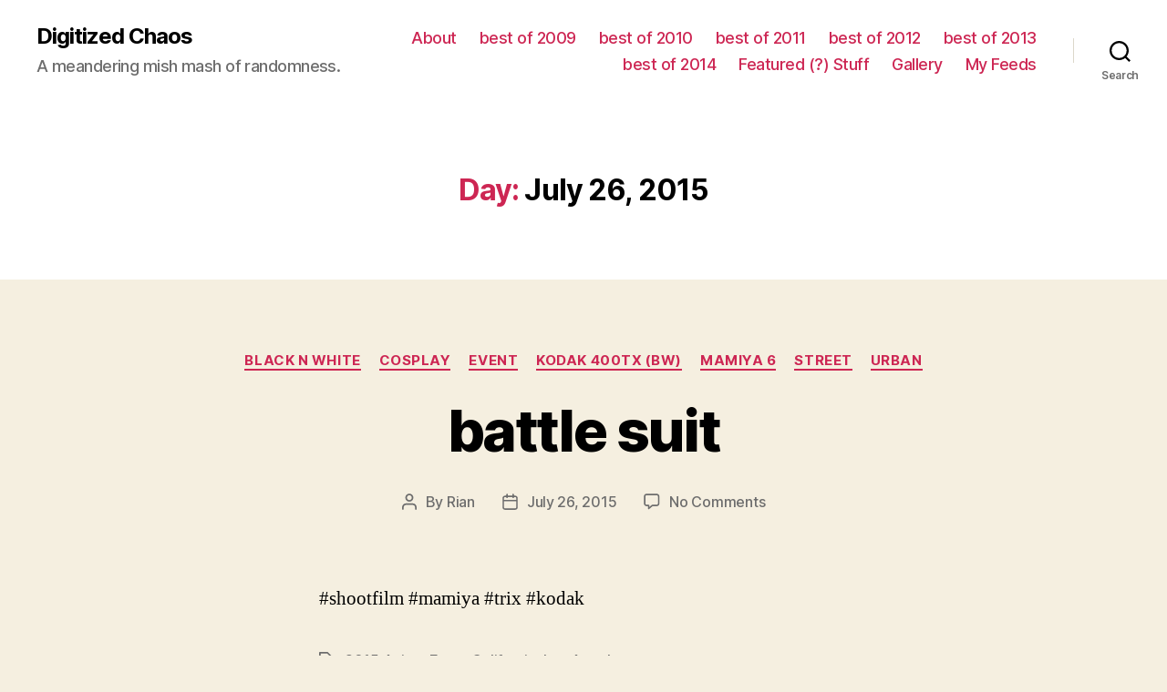

--- FILE ---
content_type: text/html; charset=UTF-8
request_url: http://www.archive.digitizedchaos.com/2015/07/26/
body_size: 15301
content:
<!DOCTYPE html>

<html class="no-js" lang="en-US">

	<head>

		<meta charset="UTF-8">
		<meta name="viewport" content="width=device-width, initial-scale=1.0" >

		<link rel="profile" href="https://gmpg.org/xfn/11">

		<title>July 26, 2015 &#8211; Digitized Chaos</title>
<meta name='robots' content='max-image-preview:large' />
<link rel="alternate" type="application/rss+xml" title="Digitized Chaos &raquo; Feed" href="http://www.archive.digitizedchaos.com/feed/" />
<link rel="alternate" type="application/rss+xml" title="Digitized Chaos &raquo; Comments Feed" href="http://www.archive.digitizedchaos.com/comments/feed/" />
<style id='wp-img-auto-sizes-contain-inline-css'>
img:is([sizes=auto i],[sizes^="auto," i]){contain-intrinsic-size:3000px 1500px}
/*# sourceURL=wp-img-auto-sizes-contain-inline-css */
</style>
<style id='wp-emoji-styles-inline-css'>

	img.wp-smiley, img.emoji {
		display: inline !important;
		border: none !important;
		box-shadow: none !important;
		height: 1em !important;
		width: 1em !important;
		margin: 0 0.07em !important;
		vertical-align: -0.1em !important;
		background: none !important;
		padding: 0 !important;
	}
/*# sourceURL=wp-emoji-styles-inline-css */
</style>
<style id='wp-block-library-inline-css'>
:root{--wp-block-synced-color:#7a00df;--wp-block-synced-color--rgb:122,0,223;--wp-bound-block-color:var(--wp-block-synced-color);--wp-editor-canvas-background:#ddd;--wp-admin-theme-color:#007cba;--wp-admin-theme-color--rgb:0,124,186;--wp-admin-theme-color-darker-10:#006ba1;--wp-admin-theme-color-darker-10--rgb:0,107,160.5;--wp-admin-theme-color-darker-20:#005a87;--wp-admin-theme-color-darker-20--rgb:0,90,135;--wp-admin-border-width-focus:2px}@media (min-resolution:192dpi){:root{--wp-admin-border-width-focus:1.5px}}.wp-element-button{cursor:pointer}:root .has-very-light-gray-background-color{background-color:#eee}:root .has-very-dark-gray-background-color{background-color:#313131}:root .has-very-light-gray-color{color:#eee}:root .has-very-dark-gray-color{color:#313131}:root .has-vivid-green-cyan-to-vivid-cyan-blue-gradient-background{background:linear-gradient(135deg,#00d084,#0693e3)}:root .has-purple-crush-gradient-background{background:linear-gradient(135deg,#34e2e4,#4721fb 50%,#ab1dfe)}:root .has-hazy-dawn-gradient-background{background:linear-gradient(135deg,#faaca8,#dad0ec)}:root .has-subdued-olive-gradient-background{background:linear-gradient(135deg,#fafae1,#67a671)}:root .has-atomic-cream-gradient-background{background:linear-gradient(135deg,#fdd79a,#004a59)}:root .has-nightshade-gradient-background{background:linear-gradient(135deg,#330968,#31cdcf)}:root .has-midnight-gradient-background{background:linear-gradient(135deg,#020381,#2874fc)}:root{--wp--preset--font-size--normal:16px;--wp--preset--font-size--huge:42px}.has-regular-font-size{font-size:1em}.has-larger-font-size{font-size:2.625em}.has-normal-font-size{font-size:var(--wp--preset--font-size--normal)}.has-huge-font-size{font-size:var(--wp--preset--font-size--huge)}.has-text-align-center{text-align:center}.has-text-align-left{text-align:left}.has-text-align-right{text-align:right}.has-fit-text{white-space:nowrap!important}#end-resizable-editor-section{display:none}.aligncenter{clear:both}.items-justified-left{justify-content:flex-start}.items-justified-center{justify-content:center}.items-justified-right{justify-content:flex-end}.items-justified-space-between{justify-content:space-between}.screen-reader-text{border:0;clip-path:inset(50%);height:1px;margin:-1px;overflow:hidden;padding:0;position:absolute;width:1px;word-wrap:normal!important}.screen-reader-text:focus{background-color:#ddd;clip-path:none;color:#444;display:block;font-size:1em;height:auto;left:5px;line-height:normal;padding:15px 23px 14px;text-decoration:none;top:5px;width:auto;z-index:100000}html :where(.has-border-color){border-style:solid}html :where([style*=border-top-color]){border-top-style:solid}html :where([style*=border-right-color]){border-right-style:solid}html :where([style*=border-bottom-color]){border-bottom-style:solid}html :where([style*=border-left-color]){border-left-style:solid}html :where([style*=border-width]){border-style:solid}html :where([style*=border-top-width]){border-top-style:solid}html :where([style*=border-right-width]){border-right-style:solid}html :where([style*=border-bottom-width]){border-bottom-style:solid}html :where([style*=border-left-width]){border-left-style:solid}html :where(img[class*=wp-image-]){height:auto;max-width:100%}:where(figure){margin:0 0 1em}html :where(.is-position-sticky){--wp-admin--admin-bar--position-offset:var(--wp-admin--admin-bar--height,0px)}@media screen and (max-width:600px){html :where(.is-position-sticky){--wp-admin--admin-bar--position-offset:0px}}

/*# sourceURL=wp-block-library-inline-css */
</style><style id='global-styles-inline-css'>
:root{--wp--preset--aspect-ratio--square: 1;--wp--preset--aspect-ratio--4-3: 4/3;--wp--preset--aspect-ratio--3-4: 3/4;--wp--preset--aspect-ratio--3-2: 3/2;--wp--preset--aspect-ratio--2-3: 2/3;--wp--preset--aspect-ratio--16-9: 16/9;--wp--preset--aspect-ratio--9-16: 9/16;--wp--preset--color--black: #000000;--wp--preset--color--cyan-bluish-gray: #abb8c3;--wp--preset--color--white: #ffffff;--wp--preset--color--pale-pink: #f78da7;--wp--preset--color--vivid-red: #cf2e2e;--wp--preset--color--luminous-vivid-orange: #ff6900;--wp--preset--color--luminous-vivid-amber: #fcb900;--wp--preset--color--light-green-cyan: #7bdcb5;--wp--preset--color--vivid-green-cyan: #00d084;--wp--preset--color--pale-cyan-blue: #8ed1fc;--wp--preset--color--vivid-cyan-blue: #0693e3;--wp--preset--color--vivid-purple: #9b51e0;--wp--preset--color--accent: #cd2653;--wp--preset--color--primary: #000000;--wp--preset--color--secondary: #6d6d6d;--wp--preset--color--subtle-background: #dcd7ca;--wp--preset--color--background: #f5efe0;--wp--preset--gradient--vivid-cyan-blue-to-vivid-purple: linear-gradient(135deg,rgb(6,147,227) 0%,rgb(155,81,224) 100%);--wp--preset--gradient--light-green-cyan-to-vivid-green-cyan: linear-gradient(135deg,rgb(122,220,180) 0%,rgb(0,208,130) 100%);--wp--preset--gradient--luminous-vivid-amber-to-luminous-vivid-orange: linear-gradient(135deg,rgb(252,185,0) 0%,rgb(255,105,0) 100%);--wp--preset--gradient--luminous-vivid-orange-to-vivid-red: linear-gradient(135deg,rgb(255,105,0) 0%,rgb(207,46,46) 100%);--wp--preset--gradient--very-light-gray-to-cyan-bluish-gray: linear-gradient(135deg,rgb(238,238,238) 0%,rgb(169,184,195) 100%);--wp--preset--gradient--cool-to-warm-spectrum: linear-gradient(135deg,rgb(74,234,220) 0%,rgb(151,120,209) 20%,rgb(207,42,186) 40%,rgb(238,44,130) 60%,rgb(251,105,98) 80%,rgb(254,248,76) 100%);--wp--preset--gradient--blush-light-purple: linear-gradient(135deg,rgb(255,206,236) 0%,rgb(152,150,240) 100%);--wp--preset--gradient--blush-bordeaux: linear-gradient(135deg,rgb(254,205,165) 0%,rgb(254,45,45) 50%,rgb(107,0,62) 100%);--wp--preset--gradient--luminous-dusk: linear-gradient(135deg,rgb(255,203,112) 0%,rgb(199,81,192) 50%,rgb(65,88,208) 100%);--wp--preset--gradient--pale-ocean: linear-gradient(135deg,rgb(255,245,203) 0%,rgb(182,227,212) 50%,rgb(51,167,181) 100%);--wp--preset--gradient--electric-grass: linear-gradient(135deg,rgb(202,248,128) 0%,rgb(113,206,126) 100%);--wp--preset--gradient--midnight: linear-gradient(135deg,rgb(2,3,129) 0%,rgb(40,116,252) 100%);--wp--preset--font-size--small: 18px;--wp--preset--font-size--medium: 20px;--wp--preset--font-size--large: 26.25px;--wp--preset--font-size--x-large: 42px;--wp--preset--font-size--normal: 21px;--wp--preset--font-size--larger: 32px;--wp--preset--spacing--20: 0.44rem;--wp--preset--spacing--30: 0.67rem;--wp--preset--spacing--40: 1rem;--wp--preset--spacing--50: 1.5rem;--wp--preset--spacing--60: 2.25rem;--wp--preset--spacing--70: 3.38rem;--wp--preset--spacing--80: 5.06rem;--wp--preset--shadow--natural: 6px 6px 9px rgba(0, 0, 0, 0.2);--wp--preset--shadow--deep: 12px 12px 50px rgba(0, 0, 0, 0.4);--wp--preset--shadow--sharp: 6px 6px 0px rgba(0, 0, 0, 0.2);--wp--preset--shadow--outlined: 6px 6px 0px -3px rgb(255, 255, 255), 6px 6px rgb(0, 0, 0);--wp--preset--shadow--crisp: 6px 6px 0px rgb(0, 0, 0);}:where(.is-layout-flex){gap: 0.5em;}:where(.is-layout-grid){gap: 0.5em;}body .is-layout-flex{display: flex;}.is-layout-flex{flex-wrap: wrap;align-items: center;}.is-layout-flex > :is(*, div){margin: 0;}body .is-layout-grid{display: grid;}.is-layout-grid > :is(*, div){margin: 0;}:where(.wp-block-columns.is-layout-flex){gap: 2em;}:where(.wp-block-columns.is-layout-grid){gap: 2em;}:where(.wp-block-post-template.is-layout-flex){gap: 1.25em;}:where(.wp-block-post-template.is-layout-grid){gap: 1.25em;}.has-black-color{color: var(--wp--preset--color--black) !important;}.has-cyan-bluish-gray-color{color: var(--wp--preset--color--cyan-bluish-gray) !important;}.has-white-color{color: var(--wp--preset--color--white) !important;}.has-pale-pink-color{color: var(--wp--preset--color--pale-pink) !important;}.has-vivid-red-color{color: var(--wp--preset--color--vivid-red) !important;}.has-luminous-vivid-orange-color{color: var(--wp--preset--color--luminous-vivid-orange) !important;}.has-luminous-vivid-amber-color{color: var(--wp--preset--color--luminous-vivid-amber) !important;}.has-light-green-cyan-color{color: var(--wp--preset--color--light-green-cyan) !important;}.has-vivid-green-cyan-color{color: var(--wp--preset--color--vivid-green-cyan) !important;}.has-pale-cyan-blue-color{color: var(--wp--preset--color--pale-cyan-blue) !important;}.has-vivid-cyan-blue-color{color: var(--wp--preset--color--vivid-cyan-blue) !important;}.has-vivid-purple-color{color: var(--wp--preset--color--vivid-purple) !important;}.has-black-background-color{background-color: var(--wp--preset--color--black) !important;}.has-cyan-bluish-gray-background-color{background-color: var(--wp--preset--color--cyan-bluish-gray) !important;}.has-white-background-color{background-color: var(--wp--preset--color--white) !important;}.has-pale-pink-background-color{background-color: var(--wp--preset--color--pale-pink) !important;}.has-vivid-red-background-color{background-color: var(--wp--preset--color--vivid-red) !important;}.has-luminous-vivid-orange-background-color{background-color: var(--wp--preset--color--luminous-vivid-orange) !important;}.has-luminous-vivid-amber-background-color{background-color: var(--wp--preset--color--luminous-vivid-amber) !important;}.has-light-green-cyan-background-color{background-color: var(--wp--preset--color--light-green-cyan) !important;}.has-vivid-green-cyan-background-color{background-color: var(--wp--preset--color--vivid-green-cyan) !important;}.has-pale-cyan-blue-background-color{background-color: var(--wp--preset--color--pale-cyan-blue) !important;}.has-vivid-cyan-blue-background-color{background-color: var(--wp--preset--color--vivid-cyan-blue) !important;}.has-vivid-purple-background-color{background-color: var(--wp--preset--color--vivid-purple) !important;}.has-black-border-color{border-color: var(--wp--preset--color--black) !important;}.has-cyan-bluish-gray-border-color{border-color: var(--wp--preset--color--cyan-bluish-gray) !important;}.has-white-border-color{border-color: var(--wp--preset--color--white) !important;}.has-pale-pink-border-color{border-color: var(--wp--preset--color--pale-pink) !important;}.has-vivid-red-border-color{border-color: var(--wp--preset--color--vivid-red) !important;}.has-luminous-vivid-orange-border-color{border-color: var(--wp--preset--color--luminous-vivid-orange) !important;}.has-luminous-vivid-amber-border-color{border-color: var(--wp--preset--color--luminous-vivid-amber) !important;}.has-light-green-cyan-border-color{border-color: var(--wp--preset--color--light-green-cyan) !important;}.has-vivid-green-cyan-border-color{border-color: var(--wp--preset--color--vivid-green-cyan) !important;}.has-pale-cyan-blue-border-color{border-color: var(--wp--preset--color--pale-cyan-blue) !important;}.has-vivid-cyan-blue-border-color{border-color: var(--wp--preset--color--vivid-cyan-blue) !important;}.has-vivid-purple-border-color{border-color: var(--wp--preset--color--vivid-purple) !important;}.has-vivid-cyan-blue-to-vivid-purple-gradient-background{background: var(--wp--preset--gradient--vivid-cyan-blue-to-vivid-purple) !important;}.has-light-green-cyan-to-vivid-green-cyan-gradient-background{background: var(--wp--preset--gradient--light-green-cyan-to-vivid-green-cyan) !important;}.has-luminous-vivid-amber-to-luminous-vivid-orange-gradient-background{background: var(--wp--preset--gradient--luminous-vivid-amber-to-luminous-vivid-orange) !important;}.has-luminous-vivid-orange-to-vivid-red-gradient-background{background: var(--wp--preset--gradient--luminous-vivid-orange-to-vivid-red) !important;}.has-very-light-gray-to-cyan-bluish-gray-gradient-background{background: var(--wp--preset--gradient--very-light-gray-to-cyan-bluish-gray) !important;}.has-cool-to-warm-spectrum-gradient-background{background: var(--wp--preset--gradient--cool-to-warm-spectrum) !important;}.has-blush-light-purple-gradient-background{background: var(--wp--preset--gradient--blush-light-purple) !important;}.has-blush-bordeaux-gradient-background{background: var(--wp--preset--gradient--blush-bordeaux) !important;}.has-luminous-dusk-gradient-background{background: var(--wp--preset--gradient--luminous-dusk) !important;}.has-pale-ocean-gradient-background{background: var(--wp--preset--gradient--pale-ocean) !important;}.has-electric-grass-gradient-background{background: var(--wp--preset--gradient--electric-grass) !important;}.has-midnight-gradient-background{background: var(--wp--preset--gradient--midnight) !important;}.has-small-font-size{font-size: var(--wp--preset--font-size--small) !important;}.has-medium-font-size{font-size: var(--wp--preset--font-size--medium) !important;}.has-large-font-size{font-size: var(--wp--preset--font-size--large) !important;}.has-x-large-font-size{font-size: var(--wp--preset--font-size--x-large) !important;}
/*# sourceURL=global-styles-inline-css */
</style>

<style id='classic-theme-styles-inline-css'>
/*! This file is auto-generated */
.wp-block-button__link{color:#fff;background-color:#32373c;border-radius:9999px;box-shadow:none;text-decoration:none;padding:calc(.667em + 2px) calc(1.333em + 2px);font-size:1.125em}.wp-block-file__button{background:#32373c;color:#fff;text-decoration:none}
/*# sourceURL=/wp-includes/css/classic-themes.min.css */
</style>
<link rel='stylesheet' id='twentytwenty-style-css' href='http://www.archive.digitizedchaos.com/wp-content/themes/twentytwenty/style.css?ver=1.5' media='all' />
<style id='twentytwenty-style-inline-css'>
.color-accent,.color-accent-hover:hover,.color-accent-hover:focus,:root .has-accent-color,.has-drop-cap:not(:focus):first-letter,.wp-block-button.is-style-outline,a { color: #cd2653; }blockquote,.border-color-accent,.border-color-accent-hover:hover,.border-color-accent-hover:focus { border-color: #cd2653; }button,.button,.faux-button,.wp-block-button__link,.wp-block-file .wp-block-file__button,input[type="button"],input[type="reset"],input[type="submit"],.bg-accent,.bg-accent-hover:hover,.bg-accent-hover:focus,:root .has-accent-background-color,.comment-reply-link { background-color: #cd2653; }.fill-children-accent,.fill-children-accent * { fill: #cd2653; }body,.entry-title a,:root .has-primary-color { color: #000000; }:root .has-primary-background-color { background-color: #000000; }cite,figcaption,.wp-caption-text,.post-meta,.entry-content .wp-block-archives li,.entry-content .wp-block-categories li,.entry-content .wp-block-latest-posts li,.wp-block-latest-comments__comment-date,.wp-block-latest-posts__post-date,.wp-block-embed figcaption,.wp-block-image figcaption,.wp-block-pullquote cite,.comment-metadata,.comment-respond .comment-notes,.comment-respond .logged-in-as,.pagination .dots,.entry-content hr:not(.has-background),hr.styled-separator,:root .has-secondary-color { color: #6d6d6d; }:root .has-secondary-background-color { background-color: #6d6d6d; }pre,fieldset,input,textarea,table,table *,hr { border-color: #dcd7ca; }caption,code,code,kbd,samp,.wp-block-table.is-style-stripes tbody tr:nth-child(odd),:root .has-subtle-background-background-color { background-color: #dcd7ca; }.wp-block-table.is-style-stripes { border-bottom-color: #dcd7ca; }.wp-block-latest-posts.is-grid li { border-top-color: #dcd7ca; }:root .has-subtle-background-color { color: #dcd7ca; }body:not(.overlay-header) .primary-menu > li > a,body:not(.overlay-header) .primary-menu > li > .icon,.modal-menu a,.footer-menu a, .footer-widgets a,#site-footer .wp-block-button.is-style-outline,.wp-block-pullquote:before,.singular:not(.overlay-header) .entry-header a,.archive-header a,.header-footer-group .color-accent,.header-footer-group .color-accent-hover:hover { color: #cd2653; }.social-icons a,#site-footer button:not(.toggle),#site-footer .button,#site-footer .faux-button,#site-footer .wp-block-button__link,#site-footer .wp-block-file__button,#site-footer input[type="button"],#site-footer input[type="reset"],#site-footer input[type="submit"] { background-color: #cd2653; }.header-footer-group,body:not(.overlay-header) #site-header .toggle,.menu-modal .toggle { color: #000000; }body:not(.overlay-header) .primary-menu ul { background-color: #000000; }body:not(.overlay-header) .primary-menu > li > ul:after { border-bottom-color: #000000; }body:not(.overlay-header) .primary-menu ul ul:after { border-left-color: #000000; }.site-description,body:not(.overlay-header) .toggle-inner .toggle-text,.widget .post-date,.widget .rss-date,.widget_archive li,.widget_categories li,.widget cite,.widget_pages li,.widget_meta li,.widget_nav_menu li,.powered-by-wordpress,.to-the-top,.singular .entry-header .post-meta,.singular:not(.overlay-header) .entry-header .post-meta a { color: #6d6d6d; }.header-footer-group pre,.header-footer-group fieldset,.header-footer-group input,.header-footer-group textarea,.header-footer-group table,.header-footer-group table *,.footer-nav-widgets-wrapper,#site-footer,.menu-modal nav *,.footer-widgets-outer-wrapper,.footer-top { border-color: #dcd7ca; }.header-footer-group table caption,body:not(.overlay-header) .header-inner .toggle-wrapper::before { background-color: #dcd7ca; }
/*# sourceURL=twentytwenty-style-inline-css */
</style>
<link rel='stylesheet' id='twentytwenty-print-style-css' href='http://www.archive.digitizedchaos.com/wp-content/themes/twentytwenty/print.css?ver=1.5' media='print' />
<script src="http://www.archive.digitizedchaos.com/wp-content/themes/twentytwenty/assets/js/index.js?ver=1.5" id="twentytwenty-js-js" async></script>
<link rel="https://api.w.org/" href="http://www.archive.digitizedchaos.com/wp-json/" /><link rel="EditURI" type="application/rsd+xml" title="RSD" href="http://www.archive.digitizedchaos.com/xmlrpc.php?rsd" />
<meta name="generator" content="WordPress 6.9" />
	<script>document.documentElement.className = document.documentElement.className.replace( 'no-js', 'js' );</script>
	<style>.recentcomments a{display:inline !important;padding:0 !important;margin:0 !important;}</style>
	</head>

	<body class="archive date wp-embed-responsive wp-theme-twentytwenty enable-search-modal has-no-pagination showing-comments show-avatars footer-top-visible">

		<a class="skip-link screen-reader-text" href="#site-content">Skip to the content</a>
		<header id="site-header" class="header-footer-group" role="banner">

			<div class="header-inner section-inner">

				<div class="header-titles-wrapper">

					
						<button class="toggle search-toggle mobile-search-toggle" data-toggle-target=".search-modal" data-toggle-body-class="showing-search-modal" data-set-focus=".search-modal .search-field" aria-expanded="false">
							<span class="toggle-inner">
								<span class="toggle-icon">
									<svg class="svg-icon" aria-hidden="true" role="img" focusable="false" xmlns="http://www.w3.org/2000/svg" width="23" height="23" viewBox="0 0 23 23"><path d="M38.710696,48.0601792 L43,52.3494831 L41.3494831,54 L37.0601792,49.710696 C35.2632422,51.1481185 32.9839107,52.0076499 30.5038249,52.0076499 C24.7027226,52.0076499 20,47.3049272 20,41.5038249 C20,35.7027226 24.7027226,31 30.5038249,31 C36.3049272,31 41.0076499,35.7027226 41.0076499,41.5038249 C41.0076499,43.9839107 40.1481185,46.2632422 38.710696,48.0601792 Z M36.3875844,47.1716785 C37.8030221,45.7026647 38.6734666,43.7048964 38.6734666,41.5038249 C38.6734666,36.9918565 35.0157934,33.3341833 30.5038249,33.3341833 C25.9918565,33.3341833 22.3341833,36.9918565 22.3341833,41.5038249 C22.3341833,46.0157934 25.9918565,49.6734666 30.5038249,49.6734666 C32.7048964,49.6734666 34.7026647,48.8030221 36.1716785,47.3875844 C36.2023931,47.347638 36.2360451,47.3092237 36.2726343,47.2726343 C36.3092237,47.2360451 36.347638,47.2023931 36.3875844,47.1716785 Z" transform="translate(-20 -31)" /></svg>								</span>
								<span class="toggle-text">Search</span>
							</span>
						</button><!-- .search-toggle -->

					
					<div class="header-titles">

						<div class="site-title faux-heading"><a href="http://www.archive.digitizedchaos.com/">Digitized Chaos</a></div><div class="site-description">A meandering mish mash of randomness.</div><!-- .site-description -->
					</div><!-- .header-titles -->

					<button class="toggle nav-toggle mobile-nav-toggle" data-toggle-target=".menu-modal"  data-toggle-body-class="showing-menu-modal" aria-expanded="false" data-set-focus=".close-nav-toggle">
						<span class="toggle-inner">
							<span class="toggle-icon">
								<svg class="svg-icon" aria-hidden="true" role="img" focusable="false" xmlns="http://www.w3.org/2000/svg" width="26" height="7" viewBox="0 0 26 7"><path fill-rule="evenodd" d="M332.5,45 C330.567003,45 329,43.4329966 329,41.5 C329,39.5670034 330.567003,38 332.5,38 C334.432997,38 336,39.5670034 336,41.5 C336,43.4329966 334.432997,45 332.5,45 Z M342,45 C340.067003,45 338.5,43.4329966 338.5,41.5 C338.5,39.5670034 340.067003,38 342,38 C343.932997,38 345.5,39.5670034 345.5,41.5 C345.5,43.4329966 343.932997,45 342,45 Z M351.5,45 C349.567003,45 348,43.4329966 348,41.5 C348,39.5670034 349.567003,38 351.5,38 C353.432997,38 355,39.5670034 355,41.5 C355,43.4329966 353.432997,45 351.5,45 Z" transform="translate(-329 -38)" /></svg>							</span>
							<span class="toggle-text">Menu</span>
						</span>
					</button><!-- .nav-toggle -->

				</div><!-- .header-titles-wrapper -->

				<div class="header-navigation-wrapper">

					
							<nav class="primary-menu-wrapper" aria-label="Horizontal" role="navigation">

								<ul class="primary-menu reset-list-style">

								<li class="page_item page-item-2"><a href="http://www.archive.digitizedchaos.com/about/">About</a></li>
<li class="page_item page-item-1964"><a href="http://www.archive.digitizedchaos.com/best-of-2009/">best of 2009</a></li>
<li class="page_item page-item-2480"><a href="http://www.archive.digitizedchaos.com/best-of-2010/">best of 2010</a></li>
<li class="page_item page-item-3103"><a href="http://www.archive.digitizedchaos.com/best-of-2011/">best of 2011</a></li>
<li class="page_item page-item-3824"><a href="http://www.archive.digitizedchaos.com/best-of-2012/">best of 2012</a></li>
<li class="page_item page-item-4408"><a href="http://www.archive.digitizedchaos.com/best-of-2013/">best of 2013</a></li>
<li class="page_item page-item-4931"><a href="http://www.archive.digitizedchaos.com/best-of-2014/">best of 2014</a></li>
<li class="page_item page-item-2555"><a href="http://www.archive.digitizedchaos.com/featured-stuff/">Featured (?) Stuff</a></li>
<li class="page_item page-item-3"><a href="http://www.archive.digitizedchaos.com/gallery/">Gallery</a></li>
<li class="page_item page-item-656"><a href="http://www.archive.digitizedchaos.com/my-feeds/">My Feeds</a></li>

								</ul>

							</nav><!-- .primary-menu-wrapper -->

						
						<div class="header-toggles hide-no-js">

						
							<div class="toggle-wrapper search-toggle-wrapper">

								<button class="toggle search-toggle desktop-search-toggle" data-toggle-target=".search-modal" data-toggle-body-class="showing-search-modal" data-set-focus=".search-modal .search-field" aria-expanded="false">
									<span class="toggle-inner">
										<svg class="svg-icon" aria-hidden="true" role="img" focusable="false" xmlns="http://www.w3.org/2000/svg" width="23" height="23" viewBox="0 0 23 23"><path d="M38.710696,48.0601792 L43,52.3494831 L41.3494831,54 L37.0601792,49.710696 C35.2632422,51.1481185 32.9839107,52.0076499 30.5038249,52.0076499 C24.7027226,52.0076499 20,47.3049272 20,41.5038249 C20,35.7027226 24.7027226,31 30.5038249,31 C36.3049272,31 41.0076499,35.7027226 41.0076499,41.5038249 C41.0076499,43.9839107 40.1481185,46.2632422 38.710696,48.0601792 Z M36.3875844,47.1716785 C37.8030221,45.7026647 38.6734666,43.7048964 38.6734666,41.5038249 C38.6734666,36.9918565 35.0157934,33.3341833 30.5038249,33.3341833 C25.9918565,33.3341833 22.3341833,36.9918565 22.3341833,41.5038249 C22.3341833,46.0157934 25.9918565,49.6734666 30.5038249,49.6734666 C32.7048964,49.6734666 34.7026647,48.8030221 36.1716785,47.3875844 C36.2023931,47.347638 36.2360451,47.3092237 36.2726343,47.2726343 C36.3092237,47.2360451 36.347638,47.2023931 36.3875844,47.1716785 Z" transform="translate(-20 -31)" /></svg>										<span class="toggle-text">Search</span>
									</span>
								</button><!-- .search-toggle -->

							</div>

							
						</div><!-- .header-toggles -->
						
				</div><!-- .header-navigation-wrapper -->

			</div><!-- .header-inner -->

			<div class="search-modal cover-modal header-footer-group" data-modal-target-string=".search-modal">

	<div class="search-modal-inner modal-inner">

		<div class="section-inner">

			<form role="search" aria-label="Search for:" method="get" class="search-form" action="http://www.archive.digitizedchaos.com/">
	<label for="search-form-1">
		<span class="screen-reader-text">Search for:</span>
		<input type="search" id="search-form-1" class="search-field" placeholder="Search &hellip;" value="" name="s" />
	</label>
	<input type="submit" class="search-submit" value="Search" />
</form>

			<button class="toggle search-untoggle close-search-toggle fill-children-current-color" data-toggle-target=".search-modal" data-toggle-body-class="showing-search-modal" data-set-focus=".search-modal .search-field" aria-expanded="false">
				<span class="screen-reader-text">Close search</span>
				<svg class="svg-icon" aria-hidden="true" role="img" focusable="false" xmlns="http://www.w3.org/2000/svg" width="16" height="16" viewBox="0 0 16 16"><polygon fill="" fill-rule="evenodd" points="6.852 7.649 .399 1.195 1.445 .149 7.899 6.602 14.352 .149 15.399 1.195 8.945 7.649 15.399 14.102 14.352 15.149 7.899 8.695 1.445 15.149 .399 14.102" /></svg>			</button><!-- .search-toggle -->

		</div><!-- .section-inner -->

	</div><!-- .search-modal-inner -->

</div><!-- .menu-modal -->

		</header><!-- #site-header -->

		
<div class="menu-modal cover-modal header-footer-group" data-modal-target-string=".menu-modal">

	<div class="menu-modal-inner modal-inner">

		<div class="menu-wrapper section-inner">

			<div class="menu-top">

				<button class="toggle close-nav-toggle fill-children-current-color" data-toggle-target=".menu-modal" data-toggle-body-class="showing-menu-modal" aria-expanded="false" data-set-focus=".menu-modal">
					<span class="toggle-text">Close Menu</span>
					<svg class="svg-icon" aria-hidden="true" role="img" focusable="false" xmlns="http://www.w3.org/2000/svg" width="16" height="16" viewBox="0 0 16 16"><polygon fill="" fill-rule="evenodd" points="6.852 7.649 .399 1.195 1.445 .149 7.899 6.602 14.352 .149 15.399 1.195 8.945 7.649 15.399 14.102 14.352 15.149 7.899 8.695 1.445 15.149 .399 14.102" /></svg>				</button><!-- .nav-toggle -->

				
					<nav class="mobile-menu" aria-label="Mobile" role="navigation">

						<ul class="modal-menu reset-list-style">

						<li class="page_item page-item-2"><div class="ancestor-wrapper"><a href="http://www.archive.digitizedchaos.com/about/">About</a></div><!-- .ancestor-wrapper --></li>
<li class="page_item page-item-1964"><div class="ancestor-wrapper"><a href="http://www.archive.digitizedchaos.com/best-of-2009/">best of 2009</a></div><!-- .ancestor-wrapper --></li>
<li class="page_item page-item-2480"><div class="ancestor-wrapper"><a href="http://www.archive.digitizedchaos.com/best-of-2010/">best of 2010</a></div><!-- .ancestor-wrapper --></li>
<li class="page_item page-item-3103"><div class="ancestor-wrapper"><a href="http://www.archive.digitizedchaos.com/best-of-2011/">best of 2011</a></div><!-- .ancestor-wrapper --></li>
<li class="page_item page-item-3824"><div class="ancestor-wrapper"><a href="http://www.archive.digitizedchaos.com/best-of-2012/">best of 2012</a></div><!-- .ancestor-wrapper --></li>
<li class="page_item page-item-4408"><div class="ancestor-wrapper"><a href="http://www.archive.digitizedchaos.com/best-of-2013/">best of 2013</a></div><!-- .ancestor-wrapper --></li>
<li class="page_item page-item-4931"><div class="ancestor-wrapper"><a href="http://www.archive.digitizedchaos.com/best-of-2014/">best of 2014</a></div><!-- .ancestor-wrapper --></li>
<li class="page_item page-item-2555"><div class="ancestor-wrapper"><a href="http://www.archive.digitizedchaos.com/featured-stuff/">Featured (?) Stuff</a></div><!-- .ancestor-wrapper --></li>
<li class="page_item page-item-3"><div class="ancestor-wrapper"><a href="http://www.archive.digitizedchaos.com/gallery/">Gallery</a></div><!-- .ancestor-wrapper --></li>
<li class="page_item page-item-656"><div class="ancestor-wrapper"><a href="http://www.archive.digitizedchaos.com/my-feeds/">My Feeds</a></div><!-- .ancestor-wrapper --></li>

						</ul>

					</nav>

					
			</div><!-- .menu-top -->

			<div class="menu-bottom">

				
			</div><!-- .menu-bottom -->

		</div><!-- .menu-wrapper -->

	</div><!-- .menu-modal-inner -->

</div><!-- .menu-modal -->

<main id="site-content" role="main">

	
		<header class="archive-header has-text-align-center header-footer-group">

			<div class="archive-header-inner section-inner medium">

									<h1 class="archive-title"><span class="color-accent">Day:</span> <span>July 26, 2015</span></h1>
				
				
			</div><!-- .archive-header-inner -->

		</header><!-- .archive-header -->

		
<article class="post-5202 post type-post status-publish format-standard hentry category-black-n-white category-cosplay-people category-event category-kodak-400tx-bw category-mamiya-6 category-street category-urban tag-2015-anime-expo tag-california tag-los-angeles" id="post-5202">

	
<header class="entry-header has-text-align-center">

	<div class="entry-header-inner section-inner medium">

		
			<div class="entry-categories">
				<span class="screen-reader-text">Categories</span>
				<div class="entry-categories-inner">
					<a href="http://www.archive.digitizedchaos.com/category/photos/black-n-white/" rel="category tag">Black n White</a> <a href="http://www.archive.digitizedchaos.com/category/photos/people/cosplay-people/" rel="category tag">cosplay</a> <a href="http://www.archive.digitizedchaos.com/category/photos/event/" rel="category tag">Event</a> <a href="http://www.archive.digitizedchaos.com/category/film/kodak-400tx-bw/" rel="category tag">Kodak 400TX (BW)</a> <a href="http://www.archive.digitizedchaos.com/category/camera/mamiya-6/" rel="category tag">Mamiya 6</a> <a href="http://www.archive.digitizedchaos.com/category/photos/street/" rel="category tag">street</a> <a href="http://www.archive.digitizedchaos.com/category/photos/urban/" rel="category tag">Urban</a>				</div><!-- .entry-categories-inner -->
			</div><!-- .entry-categories -->

			<h2 class="entry-title heading-size-1"><a href="http://www.archive.digitizedchaos.com/2015/07/26/battle-suit/">battle suit</a></h2>
		<div class="post-meta-wrapper post-meta-single post-meta-single-top">

			<ul class="post-meta">

									<li class="post-author meta-wrapper">
						<span class="meta-icon">
							<span class="screen-reader-text">Post author</span>
							<svg class="svg-icon" aria-hidden="true" role="img" focusable="false" xmlns="http://www.w3.org/2000/svg" width="18" height="20" viewBox="0 0 18 20"><path fill="" d="M18,19 C18,19.5522847 17.5522847,20 17,20 C16.4477153,20 16,19.5522847 16,19 L16,17 C16,15.3431458 14.6568542,14 13,14 L5,14 C3.34314575,14 2,15.3431458 2,17 L2,19 C2,19.5522847 1.55228475,20 1,20 C0.44771525,20 0,19.5522847 0,19 L0,17 C0,14.2385763 2.23857625,12 5,12 L13,12 C15.7614237,12 18,14.2385763 18,17 L18,19 Z M9,10 C6.23857625,10 4,7.76142375 4,5 C4,2.23857625 6.23857625,0 9,0 C11.7614237,0 14,2.23857625 14,5 C14,7.76142375 11.7614237,10 9,10 Z M9,8 C10.6568542,8 12,6.65685425 12,5 C12,3.34314575 10.6568542,2 9,2 C7.34314575,2 6,3.34314575 6,5 C6,6.65685425 7.34314575,8 9,8 Z" /></svg>						</span>
						<span class="meta-text">
							By <a href="http://www.archive.digitizedchaos.com/author/admin/">Rian</a>						</span>
					</li>
										<li class="post-date meta-wrapper">
						<span class="meta-icon">
							<span class="screen-reader-text">Post date</span>
							<svg class="svg-icon" aria-hidden="true" role="img" focusable="false" xmlns="http://www.w3.org/2000/svg" width="18" height="19" viewBox="0 0 18 19"><path fill="" d="M4.60069444,4.09375 L3.25,4.09375 C2.47334957,4.09375 1.84375,4.72334957 1.84375,5.5 L1.84375,7.26736111 L16.15625,7.26736111 L16.15625,5.5 C16.15625,4.72334957 15.5266504,4.09375 14.75,4.09375 L13.3993056,4.09375 L13.3993056,4.55555556 C13.3993056,5.02154581 13.0215458,5.39930556 12.5555556,5.39930556 C12.0895653,5.39930556 11.7118056,5.02154581 11.7118056,4.55555556 L11.7118056,4.09375 L6.28819444,4.09375 L6.28819444,4.55555556 C6.28819444,5.02154581 5.9104347,5.39930556 5.44444444,5.39930556 C4.97845419,5.39930556 4.60069444,5.02154581 4.60069444,4.55555556 L4.60069444,4.09375 Z M6.28819444,2.40625 L11.7118056,2.40625 L11.7118056,1 C11.7118056,0.534009742 12.0895653,0.15625 12.5555556,0.15625 C13.0215458,0.15625 13.3993056,0.534009742 13.3993056,1 L13.3993056,2.40625 L14.75,2.40625 C16.4586309,2.40625 17.84375,3.79136906 17.84375,5.5 L17.84375,15.875 C17.84375,17.5836309 16.4586309,18.96875 14.75,18.96875 L3.25,18.96875 C1.54136906,18.96875 0.15625,17.5836309 0.15625,15.875 L0.15625,5.5 C0.15625,3.79136906 1.54136906,2.40625 3.25,2.40625 L4.60069444,2.40625 L4.60069444,1 C4.60069444,0.534009742 4.97845419,0.15625 5.44444444,0.15625 C5.9104347,0.15625 6.28819444,0.534009742 6.28819444,1 L6.28819444,2.40625 Z M1.84375,8.95486111 L1.84375,15.875 C1.84375,16.6516504 2.47334957,17.28125 3.25,17.28125 L14.75,17.28125 C15.5266504,17.28125 16.15625,16.6516504 16.15625,15.875 L16.15625,8.95486111 L1.84375,8.95486111 Z" /></svg>						</span>
						<span class="meta-text">
							<a href="http://www.archive.digitizedchaos.com/2015/07/26/battle-suit/">July 26, 2015</a>
						</span>
					</li>
										<li class="post-comment-link meta-wrapper">
						<span class="meta-icon">
							<svg class="svg-icon" aria-hidden="true" role="img" focusable="false" xmlns="http://www.w3.org/2000/svg" width="19" height="19" viewBox="0 0 19 19"><path d="M9.43016863,13.2235931 C9.58624731,13.094699 9.7823475,13.0241935 9.98476849,13.0241935 L15.0564516,13.0241935 C15.8581553,13.0241935 16.5080645,12.3742843 16.5080645,11.5725806 L16.5080645,3.44354839 C16.5080645,2.64184472 15.8581553,1.99193548 15.0564516,1.99193548 L3.44354839,1.99193548 C2.64184472,1.99193548 1.99193548,2.64184472 1.99193548,3.44354839 L1.99193548,11.5725806 C1.99193548,12.3742843 2.64184472,13.0241935 3.44354839,13.0241935 L5.76612903,13.0241935 C6.24715123,13.0241935 6.63709677,13.4141391 6.63709677,13.8951613 L6.63709677,15.5301903 L9.43016863,13.2235931 Z M3.44354839,14.766129 C1.67980032,14.766129 0.25,13.3363287 0.25,11.5725806 L0.25,3.44354839 C0.25,1.67980032 1.67980032,0.25 3.44354839,0.25 L15.0564516,0.25 C16.8201997,0.25 18.25,1.67980032 18.25,3.44354839 L18.25,11.5725806 C18.25,13.3363287 16.8201997,14.766129 15.0564516,14.766129 L10.2979143,14.766129 L6.32072889,18.0506004 C5.75274472,18.5196577 4.89516129,18.1156602 4.89516129,17.3790323 L4.89516129,14.766129 L3.44354839,14.766129 Z" /></svg>						</span>
						<span class="meta-text">
							<a href="http://www.archive.digitizedchaos.com/2015/07/26/battle-suit/#respond">No Comments<span class="screen-reader-text"> on battle suit</span></a>						</span>
					</li>
					
			</ul><!-- .post-meta -->

		</div><!-- .post-meta-wrapper -->

		
	</div><!-- .entry-header-inner -->

</header><!-- .entry-header -->

	<div class="post-inner thin ">

		<div class="entry-content">

			<p>#shootfilm #mamiya #trix #kodak</p>

		</div><!-- .entry-content -->

	</div><!-- .post-inner -->

	<div class="section-inner">
		
		<div class="post-meta-wrapper post-meta-single post-meta-single-bottom">

			<ul class="post-meta">

									<li class="post-tags meta-wrapper">
						<span class="meta-icon">
							<span class="screen-reader-text">Tags</span>
							<svg class="svg-icon" aria-hidden="true" role="img" focusable="false" xmlns="http://www.w3.org/2000/svg" width="18" height="18" viewBox="0 0 18 18"><path fill="" d="M15.4496399,8.42490555 L8.66109799,1.63636364 L1.63636364,1.63636364 L1.63636364,8.66081885 L8.42522727,15.44178 C8.57869221,15.5954158 8.78693789,15.6817418 9.00409091,15.6817418 C9.22124393,15.6817418 9.42948961,15.5954158 9.58327627,15.4414581 L15.4486339,9.57610048 C15.7651495,9.25692435 15.7649133,8.74206554 15.4496399,8.42490555 Z M16.6084423,10.7304545 L10.7406818,16.59822 C10.280287,17.0591273 9.65554997,17.3181054 9.00409091,17.3181054 C8.35263185,17.3181054 7.72789481,17.0591273 7.26815877,16.5988788 L0.239976954,9.57887876 C0.0863319284,9.4254126 0,9.21716044 0,9 L0,0.818181818 C0,0.366312477 0.366312477,0 0.818181818,0 L9,0 C9.21699531,0 9.42510306,0.0862010512 9.57854191,0.239639906 L16.6084423,7.26954545 C17.5601275,8.22691012 17.5601275,9.77308988 16.6084423,10.7304545 Z M5,6 C4.44771525,6 4,5.55228475 4,5 C4,4.44771525 4.44771525,4 5,4 C5.55228475,4 6,4.44771525 6,5 C6,5.55228475 5.55228475,6 5,6 Z" /></svg>						</span>
						<span class="meta-text">
							<a href="http://www.archive.digitizedchaos.com/tag/2015-anime-expo/" rel="tag">2015 Anime Expo</a>, <a href="http://www.archive.digitizedchaos.com/tag/california/" rel="tag">California</a>, <a href="http://www.archive.digitizedchaos.com/tag/los-angeles/" rel="tag">Los Angeles</a>						</span>
					</li>
					
			</ul><!-- .post-meta -->

		</div><!-- .post-meta-wrapper -->

		
	</div><!-- .section-inner -->

	
</article><!-- .post -->

	
</main><!-- #site-content -->


	<div class="footer-nav-widgets-wrapper header-footer-group">

		<div class="footer-inner section-inner">

			
			
				<aside class="footer-widgets-outer-wrapper" role="complementary">

					<div class="footer-widgets-wrapper">

						
							<div class="footer-widgets column-one grid-item">
								<div class="widget widget_search"><div class="widget-content"><form role="search"  method="get" class="search-form" action="http://www.archive.digitizedchaos.com/">
	<label for="search-form-2">
		<span class="screen-reader-text">Search for:</span>
		<input type="search" id="search-form-2" class="search-field" placeholder="Search &hellip;" value="" name="s" />
	</label>
	<input type="submit" class="search-submit" value="Search" />
</form>
</div></div><div class="widget widget_calendar"><div class="widget-content"><div id="calendar_wrap" class="calendar_wrap"><table id="wp-calendar" class="wp-calendar-table">
	<caption>July 2015</caption>
	<thead>
	<tr>
		<th scope="col" aria-label="Monday">M</th>
		<th scope="col" aria-label="Tuesday">T</th>
		<th scope="col" aria-label="Wednesday">W</th>
		<th scope="col" aria-label="Thursday">T</th>
		<th scope="col" aria-label="Friday">F</th>
		<th scope="col" aria-label="Saturday">S</th>
		<th scope="col" aria-label="Sunday">S</th>
	</tr>
	</thead>
	<tbody>
	<tr>
		<td colspan="2" class="pad">&nbsp;</td><td><a href="http://www.archive.digitizedchaos.com/2015/07/01/" aria-label="Posts published on July 1, 2015">1</a></td><td><a href="http://www.archive.digitizedchaos.com/2015/07/02/" aria-label="Posts published on July 2, 2015">2</a></td><td><a href="http://www.archive.digitizedchaos.com/2015/07/03/" aria-label="Posts published on July 3, 2015">3</a></td><td><a href="http://www.archive.digitizedchaos.com/2015/07/04/" aria-label="Posts published on July 4, 2015">4</a></td><td><a href="http://www.archive.digitizedchaos.com/2015/07/05/" aria-label="Posts published on July 5, 2015">5</a></td>
	</tr>
	<tr>
		<td><a href="http://www.archive.digitizedchaos.com/2015/07/06/" aria-label="Posts published on July 6, 2015">6</a></td><td><a href="http://www.archive.digitizedchaos.com/2015/07/07/" aria-label="Posts published on July 7, 2015">7</a></td><td><a href="http://www.archive.digitizedchaos.com/2015/07/08/" aria-label="Posts published on July 8, 2015">8</a></td><td><a href="http://www.archive.digitizedchaos.com/2015/07/09/" aria-label="Posts published on July 9, 2015">9</a></td><td><a href="http://www.archive.digitizedchaos.com/2015/07/10/" aria-label="Posts published on July 10, 2015">10</a></td><td><a href="http://www.archive.digitizedchaos.com/2015/07/11/" aria-label="Posts published on July 11, 2015">11</a></td><td><a href="http://www.archive.digitizedchaos.com/2015/07/12/" aria-label="Posts published on July 12, 2015">12</a></td>
	</tr>
	<tr>
		<td><a href="http://www.archive.digitizedchaos.com/2015/07/13/" aria-label="Posts published on July 13, 2015">13</a></td><td><a href="http://www.archive.digitizedchaos.com/2015/07/14/" aria-label="Posts published on July 14, 2015">14</a></td><td><a href="http://www.archive.digitizedchaos.com/2015/07/15/" aria-label="Posts published on July 15, 2015">15</a></td><td><a href="http://www.archive.digitizedchaos.com/2015/07/16/" aria-label="Posts published on July 16, 2015">16</a></td><td><a href="http://www.archive.digitizedchaos.com/2015/07/17/" aria-label="Posts published on July 17, 2015">17</a></td><td>18</td><td><a href="http://www.archive.digitizedchaos.com/2015/07/19/" aria-label="Posts published on July 19, 2015">19</a></td>
	</tr>
	<tr>
		<td><a href="http://www.archive.digitizedchaos.com/2015/07/20/" aria-label="Posts published on July 20, 2015">20</a></td><td><a href="http://www.archive.digitizedchaos.com/2015/07/21/" aria-label="Posts published on July 21, 2015">21</a></td><td><a href="http://www.archive.digitizedchaos.com/2015/07/22/" aria-label="Posts published on July 22, 2015">22</a></td><td><a href="http://www.archive.digitizedchaos.com/2015/07/23/" aria-label="Posts published on July 23, 2015">23</a></td><td><a href="http://www.archive.digitizedchaos.com/2015/07/24/" aria-label="Posts published on July 24, 2015">24</a></td><td><a href="http://www.archive.digitizedchaos.com/2015/07/25/" aria-label="Posts published on July 25, 2015">25</a></td><td><a href="http://www.archive.digitizedchaos.com/2015/07/26/" aria-label="Posts published on July 26, 2015">26</a></td>
	</tr>
	<tr>
		<td><a href="http://www.archive.digitizedchaos.com/2015/07/27/" aria-label="Posts published on July 27, 2015">27</a></td><td><a href="http://www.archive.digitizedchaos.com/2015/07/28/" aria-label="Posts published on July 28, 2015">28</a></td><td><a href="http://www.archive.digitizedchaos.com/2015/07/29/" aria-label="Posts published on July 29, 2015">29</a></td><td><a href="http://www.archive.digitizedchaos.com/2015/07/30/" aria-label="Posts published on July 30, 2015">30</a></td><td><a href="http://www.archive.digitizedchaos.com/2015/07/31/" aria-label="Posts published on July 31, 2015">31</a></td>
		<td class="pad" colspan="2">&nbsp;</td>
	</tr>
	</tbody>
	</table><nav aria-label="Previous and next months" class="wp-calendar-nav">
		<span class="wp-calendar-nav-prev"><a href="http://www.archive.digitizedchaos.com/2015/06/">&laquo; Jun</a></span>
		<span class="pad">&nbsp;</span>
		<span class="wp-calendar-nav-next"><a href="http://www.archive.digitizedchaos.com/2015/08/">Aug &raquo;</a></span>
	</nav></div></div></div><div class="widget widget_pages"><div class="widget-content"><h2 class="widget-title subheading heading-size-3">Pages</h2>
			<ul>
				<li class="page_item page-item-2"><a href="http://www.archive.digitizedchaos.com/about/">About</a></li>
<li class="page_item page-item-1964"><a href="http://www.archive.digitizedchaos.com/best-of-2009/">best of 2009</a></li>
<li class="page_item page-item-2480"><a href="http://www.archive.digitizedchaos.com/best-of-2010/">best of 2010</a></li>
<li class="page_item page-item-3103"><a href="http://www.archive.digitizedchaos.com/best-of-2011/">best of 2011</a></li>
<li class="page_item page-item-3824"><a href="http://www.archive.digitizedchaos.com/best-of-2012/">best of 2012</a></li>
<li class="page_item page-item-4408"><a href="http://www.archive.digitizedchaos.com/best-of-2013/">best of 2013</a></li>
<li class="page_item page-item-4931"><a href="http://www.archive.digitizedchaos.com/best-of-2014/">best of 2014</a></li>
<li class="page_item page-item-2555"><a href="http://www.archive.digitizedchaos.com/featured-stuff/">Featured (?) Stuff</a></li>
<li class="page_item page-item-3"><a href="http://www.archive.digitizedchaos.com/gallery/">Gallery</a></li>
<li class="page_item page-item-656"><a href="http://www.archive.digitizedchaos.com/my-feeds/">My Feeds</a></li>
			</ul>

			</div></div><div class="widget widget_recent_comments"><div class="widget-content"><h2 class="widget-title subheading heading-size-3">Recent Comments</h2><ul id="recentcomments"><li class="recentcomments"><span class="comment-author-link"><a href="https://www.rolandtheys-photography.be/" class="url" rel="ugc external nofollow">Roland Theys</a></span> on <a href="http://www.archive.digitizedchaos.com/2018/04/01/church-traffic/comment-page-1/#comment-43641">church traffic</a></li><li class="recentcomments"><span class="comment-author-link"><a href="https://www.rolandtheys-photography.be/" class="url" rel="ugc external nofollow">Roland Theys</a></span> on <a href="http://www.archive.digitizedchaos.com/2018/10/08/moonlit-pch/comment-page-1/#comment-43640">moonlit pch</a></li><li class="recentcomments"><span class="comment-author-link"><a href="https://digitalely.com/" class="url" rel="ugc external nofollow">Digital Ely</a></span> on <a href="http://www.archive.digitizedchaos.com/2018/10/08/moonlit-pch/comment-page-1/#comment-43631">moonlit pch</a></li><li class="recentcomments"><span class="comment-author-link"><a href="http://www.pixelbloggen.se" class="url" rel="ugc external nofollow">Lotta</a></span> on <a href="http://www.archive.digitizedchaos.com/2018/10/08/moonlit-pch/comment-page-1/#comment-43539">moonlit pch</a></li><li class="recentcomments"><span class="comment-author-link"><a href="http://www.perspective-images.com/" class="url" rel="ugc external nofollow">Will Williams</a></span> on <a href="http://www.archive.digitizedchaos.com/2018/04/01/church-traffic/comment-page-1/#comment-43516">church traffic</a></li></ul></div></div><div class="widget widget_links"><div class="widget-content"><h2 class="widget-title subheading heading-size-3">Blog-O-Sphere</h2>
	<ul class='xoxo blogroll'>
<li><a href="http://newyorkdailyphoto.blogspot.com/" title="Brian&#8217;s daily photo blog of the timely, the timeless, the classic, the unexpected and the hidden gems by a long time resident who shares his love of New York.">New York Daily Photo</a></li>
<li><a href="http://ninakristine.aminus3.com" rel="friend met co-worker colleague" title="Charmed Inspirations" target="_blank">Nina</a></li>
<li><a href="http://rebelpixel.com/" rel="friend met co-worker colleague" title="Markku&#8217;s weblog on web design, photography, and other things of interest.">Rebel Pixel</a></li>
<li><a href="http://www.pbase.com/popratc" rel="friend met" title="Sezzy&#8217;s Pbase">Sezzy!</a></li>
<li><a href="http://www.brooklyncameraclub.org/" title="Established 1864">The Brooklyn Camera Club</a></li>
<li><a href="http://www.tunphoto.com/" rel="friend met colleague">Tun&#8217;s Photos</a></li>
<li><a href="http://www.waychraych.net/" rel="friend met co-worker colleague" title="Random stuff on random things">WaychRaych</a></li>

	</ul>
</div></div>
<div class="widget widget_links"><div class="widget-content"><h2 class="widget-title subheading heading-size-3">Listing</h2>
	<ul class='xoxo blogroll'>
<li><a href="http://www.blogcatalog.com/blogs/digitized-chaos.html" title="The blogger social network">Blogcatalog</a></li>
<li><a href="http://www.coolphotoblogs.com/awards.php?do=vote&#038;sid=4345" title="Cool Photoblogs -&gt; Digitized Chaos">Cool Photoblogs (Listed)</a></li>
<li><a href="http://www.dailyphotomap.com/" title="The Daily Photo Map was created to showcase daily photo bloggers from around the world. Through the map and other enabling tools the traffic to individual photo blog sites will be increased. Through increased awareness of where each photo blog is posted f" target="_blank">Daily Photo Map</a></li>
<li><a href="http://www.filmguerilla.com/" title="Film Photography all day, you bastards!" target="_blank">Film Guerilla</a></li>
<li><a href="http://www.flickr.com/photos/digitizedchaos/" title="I&#8217;m also on flickr..">Flickr</a></li>
<li><a href="http://photos.vfxy.com/photoblogs/5432" title="VFXY Digitized Chaos Profile">I am VFXY</a></li>
<li><a href="http://www.panoramio.com/user/2101445" title="Geo-tagged photos from digitizedchaos.com">Panoramio</a></li>
<li><a href="http://www.photoblog-community.com/LinkDetails.php?ID=4038" title="Free and fun photoblogging community">Photoblog-Community</a></li>
<li><a href="http://photoblogs.com/site/16.html" target="_blank">Photoblogs.com</a></li>
<li><a href="http://photoblogs.org/profile/digitizedchaos.com/" title="Photoblogs.org -&gt; Digitized Chaos">Photoblogs.org (Listed)</a></li>
<li><a href="http://www.photographyhomepages.com/">Photography Homepages</a></li>
<li><a href="http://www.shadesvalleycameraclub.com/Galleries/Member-Galleries/Digitizedchaos" rel="me" title="digitizedchaos&#8217; gallery on the club website" target="_blank">Shades Valley Camera Club</a></li>
<li><a href="http://technorati.com/faves?sub=addfavbtn&#038;add=http://www.digitizedchaos.com" title="Fave Me" target="_blank">Technorati</a></li>

	</ul>
</div></div>
<div class="widget widget_categories"><div class="widget-content"><h2 class="widget-title subheading heading-size-3">Categories</h2><form action="http://www.archive.digitizedchaos.com" method="get"><label class="screen-reader-text" for="cat">Categories</label><select  name='cat' id='cat' class='postform'>
	<option value='-1'>Select Category</option>
	<option class="level-0" value="1897">Camera&nbsp;&nbsp;(960)</option>
	<option class="level-1" value="1915">&nbsp;&nbsp;&nbsp;Argus C3&nbsp;&nbsp;(3)</option>
	<option class="level-1" value="1900">&nbsp;&nbsp;&nbsp;Bessa R3A&nbsp;&nbsp;(173)</option>
	<option class="level-1" value="1914">&nbsp;&nbsp;&nbsp;Bronica ETRSi&nbsp;&nbsp;(9)</option>
	<option class="level-1" value="1898">&nbsp;&nbsp;&nbsp;Canon A1&nbsp;&nbsp;(75)</option>
	<option class="level-1" value="1916">&nbsp;&nbsp;&nbsp;Canon AF35ML&nbsp;&nbsp;(7)</option>
	<option class="level-1" value="1905">&nbsp;&nbsp;&nbsp;Canon EOS 3000&nbsp;&nbsp;(21)</option>
	<option class="level-1" value="1917">&nbsp;&nbsp;&nbsp;Canon TX&nbsp;&nbsp;(1)</option>
	<option class="level-1" value="2098">&nbsp;&nbsp;&nbsp;Holga TLR&nbsp;&nbsp;(4)</option>
	<option class="level-1" value="1913">&nbsp;&nbsp;&nbsp;Konica Autoreflex TC&nbsp;&nbsp;(8)</option>
	<option class="level-1" value="2084">&nbsp;&nbsp;&nbsp;Leica M6&nbsp;&nbsp;(72)</option>
	<option class="level-1" value="1906">&nbsp;&nbsp;&nbsp;Lomography Konstruktor&nbsp;&nbsp;(1)</option>
	<option class="level-1" value="1928">&nbsp;&nbsp;&nbsp;Mamiya 6&nbsp;&nbsp;(152)</option>
	<option class="level-1" value="1904">&nbsp;&nbsp;&nbsp;Mamiya 645 1000s&nbsp;&nbsp;(34)</option>
	<option class="level-1" value="1903">&nbsp;&nbsp;&nbsp;Mamiya RB67&nbsp;&nbsp;(121)</option>
	<option class="level-1" value="1911">&nbsp;&nbsp;&nbsp;Minolta SR-T 101&nbsp;&nbsp;(19)</option>
	<option class="level-1" value="1908">&nbsp;&nbsp;&nbsp;Nikon F&nbsp;&nbsp;(11)</option>
	<option class="level-1" value="1901">&nbsp;&nbsp;&nbsp;Olympus XA&nbsp;&nbsp;(79)</option>
	<option class="level-1" value="1899">&nbsp;&nbsp;&nbsp;Pentax 645&nbsp;&nbsp;(20)</option>
	<option class="level-1" value="1912">&nbsp;&nbsp;&nbsp;Pentax Spotmatic&nbsp;&nbsp;(8)</option>
	<option class="level-1" value="2039">&nbsp;&nbsp;&nbsp;Polaroid Spectra&nbsp;&nbsp;(3)</option>
	<option class="level-1" value="2173">&nbsp;&nbsp;&nbsp;Rollei B35&nbsp;&nbsp;(4)</option>
	<option class="level-1" value="1909">&nbsp;&nbsp;&nbsp;Rolleiflex 2.8F&nbsp;&nbsp;(3)</option>
	<option class="level-1" value="1910">&nbsp;&nbsp;&nbsp;Speedgraphic&nbsp;&nbsp;(9)</option>
	<option class="level-1" value="1907">&nbsp;&nbsp;&nbsp;Yashica 635&nbsp;&nbsp;(18)</option>
	<option class="level-1" value="1918">&nbsp;&nbsp;&nbsp;Yashica Electro 35 GSN&nbsp;&nbsp;(6)</option>
	<option class="level-1" value="1902">&nbsp;&nbsp;&nbsp;Yashica Mat 124G&nbsp;&nbsp;(97)</option>
	<option class="level-1" value="2129">&nbsp;&nbsp;&nbsp;Yashica Mat LM&nbsp;&nbsp;(2)</option>
	<option class="level-1" value="2226">&nbsp;&nbsp;&nbsp;Yashica T2&nbsp;&nbsp;(1)</option>
	<option class="level-0" value="1386">film&nbsp;&nbsp;(965)</option>
	<option class="level-1" value="2123">&nbsp;&nbsp;&nbsp;Agfa APX 100&nbsp;&nbsp;(7)</option>
	<option class="level-1" value="1735">&nbsp;&nbsp;&nbsp;Agfa Portrait 160 (CN)&nbsp;&nbsp;(6)</option>
	<option class="level-1" value="1709">&nbsp;&nbsp;&nbsp;Agfa Precisa CT 100 (Slide)&nbsp;&nbsp;(38)</option>
	<option class="level-1" value="1703">&nbsp;&nbsp;&nbsp;Astia 100F (Slide)&nbsp;&nbsp;(4)</option>
	<option class="level-1" value="2182">&nbsp;&nbsp;&nbsp;Cinestill 800&nbsp;&nbsp;(9)</option>
	<option class="level-1" value="2227">&nbsp;&nbsp;&nbsp;Ferrania P30&nbsp;&nbsp;(1)</option>
	<option class="level-1" value="1833">&nbsp;&nbsp;&nbsp;Fuji Acros 100 (BW)&nbsp;&nbsp;(18)</option>
	<option class="level-1" value="1684">&nbsp;&nbsp;&nbsp;Fuji FP-100C (Instant)&nbsp;&nbsp;(7)</option>
	<option class="level-1" value="1870">&nbsp;&nbsp;&nbsp;Fuji FP-3000B (Instant)&nbsp;&nbsp;(2)</option>
	<option class="level-1" value="1850">&nbsp;&nbsp;&nbsp;Fuji Neopan 100 (BW)&nbsp;&nbsp;(19)</option>
	<option class="level-1" value="1847">&nbsp;&nbsp;&nbsp;Fuji Neopan SS 100 (BW)&nbsp;&nbsp;(20)</option>
	<option class="level-1" value="1921">&nbsp;&nbsp;&nbsp;Fuji Pro 160C (CN)&nbsp;&nbsp;(4)</option>
	<option class="level-1" value="1702">&nbsp;&nbsp;&nbsp;Fuji Pro 400H (CN)&nbsp;&nbsp;(14)</option>
	<option class="level-1" value="1604">&nbsp;&nbsp;&nbsp;Fuji Provia 100F (Slide)&nbsp;&nbsp;(49)</option>
	<option class="level-1" value="1659">&nbsp;&nbsp;&nbsp;Fuji Provia 400x (Slide)&nbsp;&nbsp;(8)</option>
	<option class="level-1" value="1866">&nbsp;&nbsp;&nbsp;Fuji Superia 200 (CN)&nbsp;&nbsp;(6)</option>
	<option class="level-1" value="1628">&nbsp;&nbsp;&nbsp;Fuji Superia 400 (CN)&nbsp;&nbsp;(35)</option>
	<option class="level-1" value="1734">&nbsp;&nbsp;&nbsp;Fuji T64 (Slide)&nbsp;&nbsp;(35)</option>
	<option class="level-1" value="1419">&nbsp;&nbsp;&nbsp;Fuji Velvia 100 (Slide)&nbsp;&nbsp;(52)</option>
	<option class="level-1" value="1683">&nbsp;&nbsp;&nbsp;Fuji Velvia 50 (Slide)&nbsp;&nbsp;(53)</option>
	<option class="level-1" value="1594">&nbsp;&nbsp;&nbsp;Ilford Delta 3200 (BW)&nbsp;&nbsp;(4)</option>
	<option class="level-1" value="1418">&nbsp;&nbsp;&nbsp;Ilford Delta 400 (BW)&nbsp;&nbsp;(20)</option>
	<option class="level-1" value="1692">&nbsp;&nbsp;&nbsp;Ilford HP5 400 (BW)&nbsp;&nbsp;(19)</option>
	<option class="level-1" value="1808">&nbsp;&nbsp;&nbsp;Ilford XP2 400 (BW)&nbsp;&nbsp;(7)</option>
	<option class="level-1" value="2040">&nbsp;&nbsp;&nbsp;Impossible Project&nbsp;&nbsp;(3)</option>
	<option class="level-1" value="1832">&nbsp;&nbsp;&nbsp;Kodak 400TX (BW)&nbsp;&nbsp;(40)</option>
	<option class="level-1" value="1635">&nbsp;&nbsp;&nbsp;Kodak 400UC (CN)&nbsp;&nbsp;(10)</option>
	<option class="level-1" value="1585">&nbsp;&nbsp;&nbsp;Kodak BW 400 CN (BW)&nbsp;&nbsp;(19)</option>
	<option class="level-1" value="2163">&nbsp;&nbsp;&nbsp;Kodak Colorplus 200 (CN)&nbsp;&nbsp;(2)</option>
	<option class="level-1" value="2149">&nbsp;&nbsp;&nbsp;Kodak E100G&nbsp;&nbsp;(3)</option>
	<option class="level-1" value="1707">&nbsp;&nbsp;&nbsp;Kodak E100GX (Slide)&nbsp;&nbsp;(24)</option>
	<option class="level-1" value="1687">&nbsp;&nbsp;&nbsp;Kodak E100VS (Slide)&nbsp;&nbsp;(23)</option>
	<option class="level-1" value="2148">&nbsp;&nbsp;&nbsp;Kodak E200&nbsp;&nbsp;(7)</option>
	<option class="level-1" value="1600">&nbsp;&nbsp;&nbsp;Kodak Ektar 100 (CN)&nbsp;&nbsp;(65)</option>
	<option class="level-1" value="1545">&nbsp;&nbsp;&nbsp;Kodak Gold 200 (CN)&nbsp;&nbsp;(15)</option>
	<option class="level-1" value="1633">&nbsp;&nbsp;&nbsp;Kodak Gold Max 400 (CN)&nbsp;&nbsp;(55)</option>
	<option class="level-1" value="1625">&nbsp;&nbsp;&nbsp;Kodak Portra 160 (CN)&nbsp;&nbsp;(72)</option>
	<option class="level-1" value="1415">&nbsp;&nbsp;&nbsp;Kodak Portra 400 (CN)&nbsp;&nbsp;(80)</option>
	<option class="level-1" value="1816">&nbsp;&nbsp;&nbsp;Kodak Portra 800 (CN)&nbsp;&nbsp;(1)</option>
	<option class="level-1" value="2102">&nbsp;&nbsp;&nbsp;Kodak TMax 100 (BW)&nbsp;&nbsp;(21)</option>
	<option class="level-1" value="1838">&nbsp;&nbsp;&nbsp;Kodak TMax 400 (BW)&nbsp;&nbsp;(35)</option>
	<option class="level-1" value="2097">&nbsp;&nbsp;&nbsp;Kodak TriX Pan&nbsp;&nbsp;(1)</option>
	<option class="level-1" value="1845">&nbsp;&nbsp;&nbsp;Kodak Verichrome Pan (BW)&nbsp;&nbsp;(14)</option>
	<option class="level-1" value="1713">&nbsp;&nbsp;&nbsp;ultrafine extreme 100 (BW)&nbsp;&nbsp;(18)</option>
	<option class="level-1" value="1836">&nbsp;&nbsp;&nbsp;Ultrafine Xtreme 400 (BW)&nbsp;&nbsp;(18)</option>
	<option class="level-0" value="3">Photos&nbsp;&nbsp;(3,399)</option>
	<option class="level-1" value="276">&nbsp;&nbsp;&nbsp;abstract&nbsp;&nbsp;(45)</option>
	<option class="level-1" value="11">&nbsp;&nbsp;&nbsp;Architecture&nbsp;&nbsp;(865)</option>
	<option class="level-1" value="61">&nbsp;&nbsp;&nbsp;Automobile&nbsp;&nbsp;(283)</option>
	<option class="level-1" value="425">&nbsp;&nbsp;&nbsp;Black n White&nbsp;&nbsp;(521)</option>
	<option class="level-1" value="519">&nbsp;&nbsp;&nbsp;cityscape&nbsp;&nbsp;(77)</option>
	<option class="level-1" value="734">&nbsp;&nbsp;&nbsp;Critters&nbsp;&nbsp;(89)</option>
	<option class="level-1" value="1125">&nbsp;&nbsp;&nbsp;Decay&nbsp;&nbsp;(155)</option>
	<option class="level-1" value="422">&nbsp;&nbsp;&nbsp;Enfuse&nbsp;&nbsp;(5)</option>
	<option class="level-1" value="113">&nbsp;&nbsp;&nbsp;Event&nbsp;&nbsp;(420)</option>
	<option class="level-1" value="29">&nbsp;&nbsp;&nbsp;Fisheye&nbsp;&nbsp;(158)</option>
	<option class="level-1" value="1740">&nbsp;&nbsp;&nbsp;graffiti/mural&nbsp;&nbsp;(19)</option>
	<option class="level-1" value="423">&nbsp;&nbsp;&nbsp;HDR&nbsp;&nbsp;(321)</option>
	<option class="level-1" value="14">&nbsp;&nbsp;&nbsp;Indoor&nbsp;&nbsp;(250)</option>
	<option class="level-1" value="5">&nbsp;&nbsp;&nbsp;Landscape&nbsp;&nbsp;(426)</option>
	<option class="level-1" value="881">&nbsp;&nbsp;&nbsp;Landscape Paparazzi&nbsp;&nbsp;(1)</option>
	<option class="level-1" value="1011">&nbsp;&nbsp;&nbsp;long exposure&nbsp;&nbsp;(170)</option>
	<option class="level-1" value="622">&nbsp;&nbsp;&nbsp;Lowlight&nbsp;&nbsp;(264)</option>
	<option class="level-1" value="527">&nbsp;&nbsp;&nbsp;macro&nbsp;&nbsp;(17)</option>
	<option class="level-1" value="8">&nbsp;&nbsp;&nbsp;Nature&nbsp;&nbsp;(670)</option>
	<option class="level-1" value="4">&nbsp;&nbsp;&nbsp;Nightscape&nbsp;&nbsp;(141)</option>
	<option class="level-1" value="38">&nbsp;&nbsp;&nbsp;Panorama&nbsp;&nbsp;(29)</option>
	<option class="level-1" value="7">&nbsp;&nbsp;&nbsp;People&nbsp;&nbsp;(915)</option>
	<option class="level-2" value="1501">&nbsp;&nbsp;&nbsp;&nbsp;&nbsp;&nbsp;cosplay&nbsp;&nbsp;(46)</option>
	<option class="level-2" value="928">&nbsp;&nbsp;&nbsp;&nbsp;&nbsp;&nbsp;sports&nbsp;&nbsp;(68)</option>
	<option class="level-1" value="15">&nbsp;&nbsp;&nbsp;Sculptures&nbsp;&nbsp;(93)</option>
	<option class="level-1" value="301">&nbsp;&nbsp;&nbsp;series&nbsp;&nbsp;(142)</option>
	<option class="level-2" value="1502">&nbsp;&nbsp;&nbsp;&nbsp;&nbsp;&nbsp;alabama sports festival&nbsp;&nbsp;(9)</option>
	<option class="level-2" value="505">&nbsp;&nbsp;&nbsp;&nbsp;&nbsp;&nbsp;dancing at the crossroads&nbsp;&nbsp;(9)</option>
	<option class="level-2" value="302">&nbsp;&nbsp;&nbsp;&nbsp;&nbsp;&nbsp;moleman series&nbsp;&nbsp;(96)</option>
	<option class="level-2" value="578">&nbsp;&nbsp;&nbsp;&nbsp;&nbsp;&nbsp;ny village halloween parade&nbsp;&nbsp;(11)</option>
	<option class="level-2" value="329">&nbsp;&nbsp;&nbsp;&nbsp;&nbsp;&nbsp;passing strange&nbsp;&nbsp;(5)</option>
	<option class="level-2" value="506">&nbsp;&nbsp;&nbsp;&nbsp;&nbsp;&nbsp;puerto rican parade&nbsp;&nbsp;(7)</option>
	<option class="level-2" value="466">&nbsp;&nbsp;&nbsp;&nbsp;&nbsp;&nbsp;urban soccer&nbsp;&nbsp;(3)</option>
	<option class="level-1" value="390">&nbsp;&nbsp;&nbsp;street&nbsp;&nbsp;(752)</option>
	<option class="level-1" value="271">&nbsp;&nbsp;&nbsp;things&nbsp;&nbsp;(613)</option>
	<option class="level-1" value="521">&nbsp;&nbsp;&nbsp;transportation&nbsp;&nbsp;(333)</option>
	<option class="level-1" value="6">&nbsp;&nbsp;&nbsp;Urban&nbsp;&nbsp;(2,090)</option>
</select>
</form><script>
( ( dropdownId ) => {
	const dropdown = document.getElementById( dropdownId );
	function onSelectChange() {
		setTimeout( () => {
			if ( 'escape' === dropdown.dataset.lastkey ) {
				return;
			}
			if ( dropdown.value && parseInt( dropdown.value ) > 0 && dropdown instanceof HTMLSelectElement ) {
				dropdown.parentElement.submit();
			}
		}, 250 );
	}
	function onKeyUp( event ) {
		if ( 'Escape' === event.key ) {
			dropdown.dataset.lastkey = 'escape';
		} else {
			delete dropdown.dataset.lastkey;
		}
	}
	function onClick() {
		delete dropdown.dataset.lastkey;
	}
	dropdown.addEventListener( 'keyup', onKeyUp );
	dropdown.addEventListener( 'click', onClick );
	dropdown.addEventListener( 'change', onSelectChange );
})( "cat" );

//# sourceURL=WP_Widget_Categories%3A%3Awidget
</script>
</div></div>							</div>

						
						
					</div><!-- .footer-widgets-wrapper -->

				</aside><!-- .footer-widgets-outer-wrapper -->

			
		</div><!-- .footer-inner -->

	</div><!-- .footer-nav-widgets-wrapper -->


			<footer id="site-footer" role="contentinfo" class="header-footer-group">

				<div class="section-inner">

					<div class="footer-credits">

						<p class="footer-copyright">&copy;
							2026							<a href="http://www.archive.digitizedchaos.com/">Digitized Chaos</a>
						</p><!-- .footer-copyright -->

						<p class="powered-by-wordpress">
							<a href="https://wordpress.org/">
								Powered by WordPress							</a>
						</p><!-- .powered-by-wordpress -->

					</div><!-- .footer-credits -->

					<a class="to-the-top" href="#site-header">
						<span class="to-the-top-long">
							To the top <span class="arrow" aria-hidden="true">&uarr;</span>						</span><!-- .to-the-top-long -->
						<span class="to-the-top-short">
							Up <span class="arrow" aria-hidden="true">&uarr;</span>						</span><!-- .to-the-top-short -->
					</a><!-- .to-the-top -->

				</div><!-- .section-inner -->

			</footer><!-- #site-footer -->

		<script type="speculationrules">
{"prefetch":[{"source":"document","where":{"and":[{"href_matches":"/*"},{"not":{"href_matches":["/wp-*.php","/wp-admin/*","/wp-content/uploads/*","/wp-content/*","/wp-content/plugins/*","/wp-content/themes/twentytwenty/*","/*\\?(.+)"]}},{"not":{"selector_matches":"a[rel~=\"nofollow\"]"}},{"not":{"selector_matches":".no-prefetch, .no-prefetch a"}}]},"eagerness":"conservative"}]}
</script>
	<script>
	/(trident|msie)/i.test(navigator.userAgent)&&document.getElementById&&window.addEventListener&&window.addEventListener("hashchange",function(){var t,e=location.hash.substring(1);/^[A-z0-9_-]+$/.test(e)&&(t=document.getElementById(e))&&(/^(?:a|select|input|button|textarea)$/i.test(t.tagName)||(t.tabIndex=-1),t.focus())},!1);
	</script>
	<script id="wp-emoji-settings" type="application/json">
{"baseUrl":"https://s.w.org/images/core/emoji/17.0.2/72x72/","ext":".png","svgUrl":"https://s.w.org/images/core/emoji/17.0.2/svg/","svgExt":".svg","source":{"concatemoji":"http://www.archive.digitizedchaos.com/wp-includes/js/wp-emoji-release.min.js?ver=6.9"}}
</script>
<script type="module">
/*! This file is auto-generated */
const a=JSON.parse(document.getElementById("wp-emoji-settings").textContent),o=(window._wpemojiSettings=a,"wpEmojiSettingsSupports"),s=["flag","emoji"];function i(e){try{var t={supportTests:e,timestamp:(new Date).valueOf()};sessionStorage.setItem(o,JSON.stringify(t))}catch(e){}}function c(e,t,n){e.clearRect(0,0,e.canvas.width,e.canvas.height),e.fillText(t,0,0);t=new Uint32Array(e.getImageData(0,0,e.canvas.width,e.canvas.height).data);e.clearRect(0,0,e.canvas.width,e.canvas.height),e.fillText(n,0,0);const a=new Uint32Array(e.getImageData(0,0,e.canvas.width,e.canvas.height).data);return t.every((e,t)=>e===a[t])}function p(e,t){e.clearRect(0,0,e.canvas.width,e.canvas.height),e.fillText(t,0,0);var n=e.getImageData(16,16,1,1);for(let e=0;e<n.data.length;e++)if(0!==n.data[e])return!1;return!0}function u(e,t,n,a){switch(t){case"flag":return n(e,"\ud83c\udff3\ufe0f\u200d\u26a7\ufe0f","\ud83c\udff3\ufe0f\u200b\u26a7\ufe0f")?!1:!n(e,"\ud83c\udde8\ud83c\uddf6","\ud83c\udde8\u200b\ud83c\uddf6")&&!n(e,"\ud83c\udff4\udb40\udc67\udb40\udc62\udb40\udc65\udb40\udc6e\udb40\udc67\udb40\udc7f","\ud83c\udff4\u200b\udb40\udc67\u200b\udb40\udc62\u200b\udb40\udc65\u200b\udb40\udc6e\u200b\udb40\udc67\u200b\udb40\udc7f");case"emoji":return!a(e,"\ud83e\u1fac8")}return!1}function f(e,t,n,a){let r;const o=(r="undefined"!=typeof WorkerGlobalScope&&self instanceof WorkerGlobalScope?new OffscreenCanvas(300,150):document.createElement("canvas")).getContext("2d",{willReadFrequently:!0}),s=(o.textBaseline="top",o.font="600 32px Arial",{});return e.forEach(e=>{s[e]=t(o,e,n,a)}),s}function r(e){var t=document.createElement("script");t.src=e,t.defer=!0,document.head.appendChild(t)}a.supports={everything:!0,everythingExceptFlag:!0},new Promise(t=>{let n=function(){try{var e=JSON.parse(sessionStorage.getItem(o));if("object"==typeof e&&"number"==typeof e.timestamp&&(new Date).valueOf()<e.timestamp+604800&&"object"==typeof e.supportTests)return e.supportTests}catch(e){}return null}();if(!n){if("undefined"!=typeof Worker&&"undefined"!=typeof OffscreenCanvas&&"undefined"!=typeof URL&&URL.createObjectURL&&"undefined"!=typeof Blob)try{var e="postMessage("+f.toString()+"("+[JSON.stringify(s),u.toString(),c.toString(),p.toString()].join(",")+"));",a=new Blob([e],{type:"text/javascript"});const r=new Worker(URL.createObjectURL(a),{name:"wpTestEmojiSupports"});return void(r.onmessage=e=>{i(n=e.data),r.terminate(),t(n)})}catch(e){}i(n=f(s,u,c,p))}t(n)}).then(e=>{for(const n in e)a.supports[n]=e[n],a.supports.everything=a.supports.everything&&a.supports[n],"flag"!==n&&(a.supports.everythingExceptFlag=a.supports.everythingExceptFlag&&a.supports[n]);var t;a.supports.everythingExceptFlag=a.supports.everythingExceptFlag&&!a.supports.flag,a.supports.everything||((t=a.source||{}).concatemoji?r(t.concatemoji):t.wpemoji&&t.twemoji&&(r(t.twemoji),r(t.wpemoji)))});
//# sourceURL=http://www.archive.digitizedchaos.com/wp-includes/js/wp-emoji-loader.min.js
</script>

	</body>
</html>
